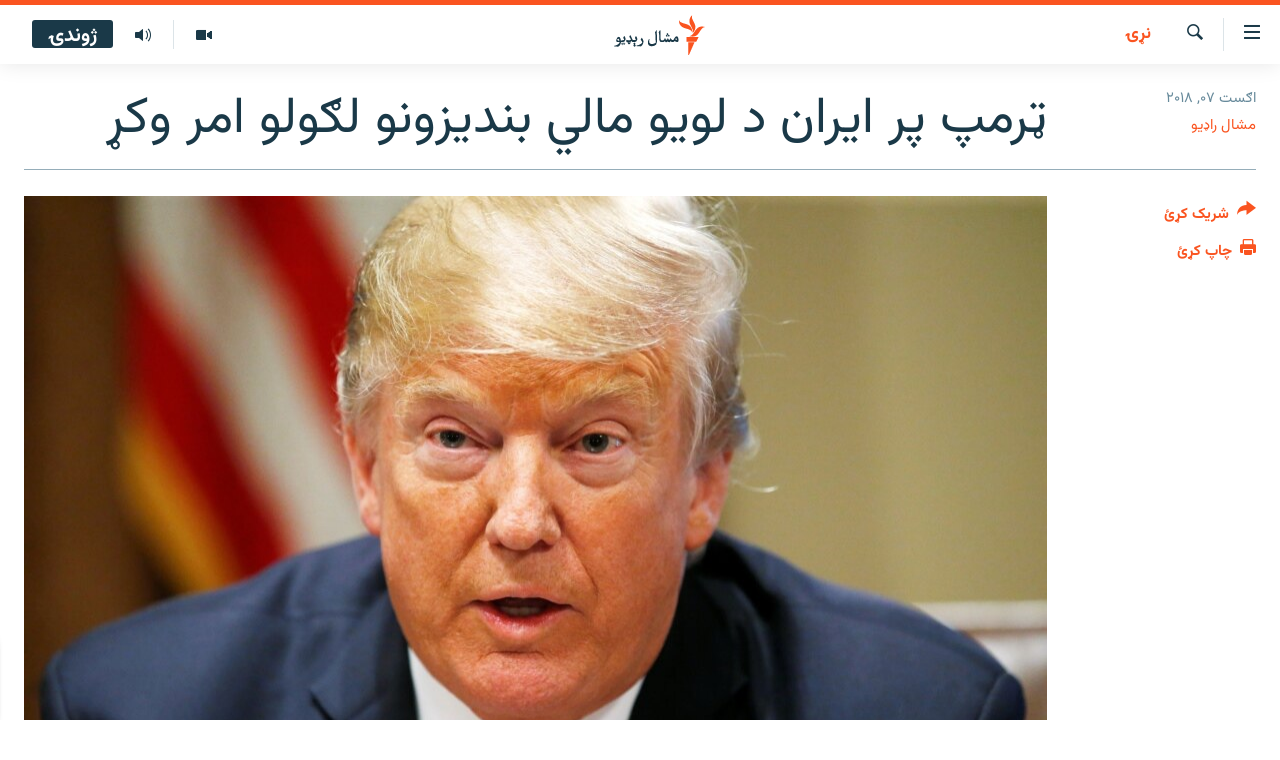

--- FILE ---
content_type: text/html; charset=utf-8
request_url: https://www.mashaalradio.com/a/29416798.html
body_size: 12855
content:

<!DOCTYPE html>
<html lang="ps" dir="rtl" class="no-js">
<head>
<link href="/Content/responsive/RFE/ur-PK/RFE-ur-PK.css?&amp;av=0.0.0.0&amp;cb=370" rel="stylesheet"/>
<script src="https://tags.mashaalradio.com/rferl-pangea/prod/utag.sync.js"></script> <script type='text/javascript' src='https://www.youtube.com/iframe_api' async></script>
<link rel="manifest" href="/manifest.json">
<script type="text/javascript">
//a general 'js' detection, must be on top level in <head>, due to CSS performance
document.documentElement.className = "js";
var cacheBuster = "370";
var appBaseUrl = "/";
var imgEnhancerBreakpoints = [0, 144, 256, 408, 650, 1023, 1597];
var isLoggingEnabled = false;
var isPreviewPage = false;
var isLivePreviewPage = false;
if (!isPreviewPage) {
window.RFE = window.RFE || {};
window.RFE.cacheEnabledByParam = window.location.href.indexOf('nocache=1') === -1;
const url = new URL(window.location.href);
const params = new URLSearchParams(url.search);
// Remove the 'nocache' parameter
params.delete('nocache');
// Update the URL without the 'nocache' parameter
url.search = params.toString();
window.history.replaceState(null, '', url.toString());
} else {
window.addEventListener('load', function() {
const links = window.document.links;
for (let i = 0; i < links.length; i++) {
links[i].href = '#';
links[i].target = '_self';
}
})
}
var pwaEnabled = false;
var swCacheDisabled;
</script>
<meta charset="utf-8" />
<title>ټرمپ پر ایران د لویو مالي بندیزونو لګولو امر وکړ</title>
<meta name="description" content="د امریکا ولسمشر ډونلډ ټرمپ پر ایران د لویو مالي بندیزونو د بیا لګولو امر کړی." />
<meta name="keywords" content="نړۍ " />
<meta name="viewport" content="width=device-width, initial-scale=1.0" />
<meta http-equiv="X-UA-Compatible" content="IE=edge" />
<meta name="robots" content="max-image-preview:large"><meta property="fb:pages" content="283201628374188" />
<meta name="google-site-verification" content="C3pCXRA2wZEuhWSTlUZCyRINOLWqfeOhbQn1ph__Cg0" />
<link href="https://www.mashaalradio.com/a/29416798.html" rel="canonical" />
<meta name="apple-mobile-web-app-title" content="مشال راډیو" />
<meta name="apple-mobile-web-app-status-bar-style" content="black" />
<meta name="apple-itunes-app" content="app-id=475986784, app-argument=//29416798.rtl" />
<meta property="fb:admins" content="فېسبوک ای ډي شمېره" />
<meta content="ټرمپ پر ایران د لویو مالي بندیزونو لګولو امر وکړ" property="og:title" />
<meta content="د امریکا ولسمشر ډونلډ ټرمپ پر ایران د لویو مالي بندیزونو د بیا لګولو امر کړی." property="og:description" />
<meta content="article" property="og:type" />
<meta content="https://www.mashaalradio.com/a/29416798.html" property="og:url" />
<meta content="مشال راډيو" property="og:site_name" />
<meta content="https://www.facebook.com/mashaalradio" property="article:publisher" />
<meta content="https://gdb.rferl.org/e2894a09-6dd6-432b-b267-50c7d2024480_w1200_h630.jpg" property="og:image" />
<meta content="1200" property="og:image:width" />
<meta content="630" property="og:image:height" />
<meta content="568280086670706" property="fb:app_id" />
<meta content="مشال راډیو" name="Author" />
<meta content="summary_large_image" name="twitter:card" />
<meta content="@Mashaalradio" name="twitter:site" />
<meta content="https://gdb.rferl.org/e2894a09-6dd6-432b-b267-50c7d2024480_w1200_h630.jpg" name="twitter:image" />
<meta content="ټرمپ پر ایران د لویو مالي بندیزونو لګولو امر وکړ" name="twitter:title" />
<meta content="د امریکا ولسمشر ډونلډ ټرمپ پر ایران د لویو مالي بندیزونو د بیا لګولو امر کړی." name="twitter:description" />
<link rel="amphtml" href="https://www.mashaalradio.com/amp/29416798.html" />
<script type="application/ld+json">{"articleSection":"نړۍ ","isAccessibleForFree":true,"headline":"ټرمپ پر ایران د لویو مالي بندیزونو لګولو امر وکړ","inLanguage":"ur-PK","keywords":"نړۍ ","author":{"@type":"Person","url":"https://www.mashaalradio.com/author/مشال-راډیو/ubk_qv","description":"مشال راډیو د ۲۰۱۰ز کال د جنورۍ له ۱۵مې راهیسې د خیبر پښتونخوا، د بلوچستان پښتون مېشته سیمو او د ډېورنډ له کرښې سره د افغانستان پښتون مېشته سیمو لپاره خپرونې کوي.","image":{"@type":"ImageObject","url":"https://gdb.rferl.org/e9749c1c-c480-4e56-9dfc-08a353902657.jpg"},"name":"مشال راډیو"},"datePublished":"2018-08-07 08:22:17Z","dateModified":"2018-08-07 14:51:17Z","publisher":{"logo":{"width":512,"height":220,"@type":"ImageObject","url":"https://www.mashaalradio.com/Content/responsive/RFE/ur-PK/img/logo.png"},"@type":"NewsMediaOrganization","url":"https://www.mashaalradio.com","sameAs":["https://www.facebook.com/mashaalradio","https://twitter.com/Mashaalradio","https://www.youtube.com/user/mashaalradio","https://www.instagram.com/mashaalradio/"],"name":"مشال راډیو","alternateName":"مشال رېډیو\r\nمشال ریډیو"},"@context":"https://schema.org","@type":"NewsArticle","mainEntityOfPage":"https://www.mashaalradio.com/a/29416798.html","url":"https://www.mashaalradio.com/a/29416798.html","description":"د امریکا ولسمشر ډونلډ ټرمپ پر ایران د لویو مالي بندیزونو د بیا لګولو امر کړی.","image":{"width":1080,"height":608,"@type":"ImageObject","url":"https://gdb.rferl.org/e2894a09-6dd6-432b-b267-50c7d2024480_w1080_h608.jpg"},"name":"ټرمپ پر ایران د لویو مالي بندیزونو لګولو امر وکړ"}</script>
<script src="/Scripts/responsive/infographics.b?v=dVbZ-Cza7s4UoO3BqYSZdbxQZVF4BOLP5EfYDs4kqEo1&amp;av=0.0.0.0&amp;cb=370"></script>
<script src="/Scripts/responsive/loader.b?v=Q26XNwrL6vJYKjqFQRDnx01Lk2pi1mRsuLEaVKMsvpA1&amp;av=0.0.0.0&amp;cb=370"></script>
<link rel="icon" type="image/svg+xml" href="/Content/responsive/RFE/img/webApp/favicon.svg" />
<link rel="alternate icon" href="/Content/responsive/RFE/img/webApp/favicon.ico" />
<link rel="mask-icon" color="#ea6903" href="/Content/responsive/RFE/img/webApp/favicon_safari.svg" />
<link rel="apple-touch-icon" sizes="152x152" href="/Content/responsive/RFE/img/webApp/ico-152x152.png" />
<link rel="apple-touch-icon" sizes="144x144" href="/Content/responsive/RFE/img/webApp/ico-144x144.png" />
<link rel="apple-touch-icon" sizes="114x114" href="/Content/responsive/RFE/img/webApp/ico-114x114.png" />
<link rel="apple-touch-icon" sizes="72x72" href="/Content/responsive/RFE/img/webApp/ico-72x72.png" />
<link rel="apple-touch-icon-precomposed" href="/Content/responsive/RFE/img/webApp/ico-57x57.png" />
<link rel="icon" sizes="192x192" href="/Content/responsive/RFE/img/webApp/ico-192x192.png" />
<link rel="icon" sizes="128x128" href="/Content/responsive/RFE/img/webApp/ico-128x128.png" />
<meta name="msapplication-TileColor" content="#ffffff" />
<meta name="msapplication-TileImage" content="/Content/responsive/RFE/img/webApp/ico-144x144.png" />
<link rel="preload" href="/Content/responsive/fonts/Vazirmatn-Regular.woff2" type="font/woff2" as="font" crossorigin="anonymous" />
<link rel="alternate" type="application/rss+xml" title="RFE/RL - Top Stories [RSS]" href="/api/" />
<link rel="sitemap" type="application/rss+xml" href="/sitemap.xml" />
</head>
<body class=" nav-no-loaded cc_theme pg-article print-lay-article js-category-to-nav nojs-images ">
<script type="text/javascript" >
var analyticsData = {url:"https://www.mashaalradio.com/a/29416798.html",property_id:"438",article_uid:"29416798",page_title:"ټرمپ پر ایران د لویو مالي بندیزونو لګولو امر وکړ",page_type:"article",content_type:"article",subcontent_type:"article",last_modified:"2018-08-07 14:51:17Z",pub_datetime:"2018-08-07 08:22:17Z",pub_year:"2018",pub_month:"08",pub_day:"07",pub_hour:"08",pub_weekday:"Tuesday",section:"نړۍ ",english_section:"world",byline:"مشال راډیو",categories:"world",domain:"www.mashaalradio.com",language:"Pashto",language_service:"RFERL Radio Mashall",platform:"web",copied:"no",copied_article:"",copied_title:"",runs_js:"Yes",cms_release:"8.44.0.0.370",enviro_type:"prod",slug:"",entity:"RFE",short_language_service:"PAK",platform_short:"W",page_name:"ټرمپ پر ایران د لویو مالي بندیزونو لګولو امر وکړ"};
</script>
<noscript><iframe src="https://www.googletagmanager.com/ns.html?id=GTM-WXZBPZ" height="0" width="0" style="display:none;visibility:hidden"></iframe></noscript><script type="text/javascript" data-cookiecategory="analytics">
var gtmEventObject = Object.assign({}, analyticsData, {event: 'page_meta_ready'});window.dataLayer = window.dataLayer || [];window.dataLayer.push(gtmEventObject);
if (top.location === self.location) { //if not inside of an IFrame
var renderGtm = "true";
if (renderGtm === "true") {
(function(w,d,s,l,i){w[l]=w[l]||[];w[l].push({'gtm.start':new Date().getTime(),event:'gtm.js'});var f=d.getElementsByTagName(s)[0],j=d.createElement(s),dl=l!='dataLayer'?'&l='+l:'';j.async=true;j.src='//www.googletagmanager.com/gtm.js?id='+i+dl;f.parentNode.insertBefore(j,f);})(window,document,'script','dataLayer','GTM-WXZBPZ');
}
}
</script>
<!--Analytics tag js version start-->
<script type="text/javascript" data-cookiecategory="analytics">
var utag_data = Object.assign({}, analyticsData, {});
if(typeof(TealiumTagFrom)==='function' && typeof(TealiumTagSearchKeyword)==='function') {
var utag_from=TealiumTagFrom();var utag_searchKeyword=TealiumTagSearchKeyword();
if(utag_searchKeyword!=null && utag_searchKeyword!=='' && utag_data["search_keyword"]==null) utag_data["search_keyword"]=utag_searchKeyword;if(utag_from!=null && utag_from!=='') utag_data["from"]=TealiumTagFrom();}
if(window.top!== window.self&&utag_data.page_type==="snippet"){utag_data.page_type = 'iframe';}
try{if(window.top!==window.self&&window.self.location.hostname===window.top.location.hostname){utag_data.platform = 'self-embed';utag_data.platform_short = 'se';}}catch(e){if(window.top!==window.self&&window.self.location.search.includes("platformType=self-embed")){utag_data.platform = 'cross-promo';utag_data.platform_short = 'cp';}}
(function(a,b,c,d){ a="https://tags.mashaalradio.com/rferl-pangea/prod/utag.js"; b=document;c="script";d=b.createElement(c);d.src=a;d.type="text/java"+c;d.async=true; a=b.getElementsByTagName(c)[0];a.parentNode.insertBefore(d,a); })();
</script>
<!--Analytics tag js version end-->
<!-- Analytics tag management NoScript -->
<noscript>
<img style="position: absolute; border: none;" src="https://ssc.mashaalradio.com/b/ss/bbgprod,bbgentityrferl/1/G.4--NS/1917345133?pageName=rfe%3apak%3aw%3aarticle%3a%d9%bc%d8%b1%d9%85%d9%be%20%d9%be%d8%b1%20%d8%a7%db%8c%d8%b1%d8%a7%d9%86%20%d8%af%20%d9%84%d9%88%db%8c%d9%88%20%d9%85%d8%a7%d9%84%d9%8a%20%d8%a8%d9%86%d8%af%db%8c%d8%b2%d9%88%d9%86%d9%88%20%d9%84%da%ab%d9%88%d9%84%d9%88%20%d8%a7%d9%85%d8%b1%20%d9%88%da%a9%da%93&amp;c6=%d9%bc%d8%b1%d9%85%d9%be%20%d9%be%d8%b1%20%d8%a7%db%8c%d8%b1%d8%a7%d9%86%20%d8%af%20%d9%84%d9%88%db%8c%d9%88%20%d9%85%d8%a7%d9%84%d9%8a%20%d8%a8%d9%86%d8%af%db%8c%d8%b2%d9%88%d9%86%d9%88%20%d9%84%da%ab%d9%88%d9%84%d9%88%20%d8%a7%d9%85%d8%b1%20%d9%88%da%a9%da%93&amp;v36=8.44.0.0.370&amp;v6=D=c6&amp;g=https%3a%2f%2fwww.mashaalradio.com%2fa%2f29416798.html&amp;c1=D=g&amp;v1=D=g&amp;events=event1,event52&amp;c16=rferl%20radio%20mashall&amp;v16=D=c16&amp;c5=world&amp;v5=D=c5&amp;ch=%d9%86%da%93%db%8d%20&amp;c15=pashto&amp;v15=D=c15&amp;c4=article&amp;v4=D=c4&amp;c14=29416798&amp;v14=D=c14&amp;v20=no&amp;c17=web&amp;v17=D=c17&amp;mcorgid=518abc7455e462b97f000101%40adobeorg&amp;server=www.mashaalradio.com&amp;pageType=D=c4&amp;ns=bbg&amp;v29=D=server&amp;v25=rfe&amp;v30=438&amp;v105=D=User-Agent " alt="analytics" width="1" height="1" /></noscript>
<!-- End of Analytics tag management NoScript -->
<!--*** Accessibility links - For ScreenReaders only ***-->
<section>
<div class="sr-only">
<h2>د لاسرسي ځای</h2>
<ul>
<li><a href="#content" data-disable-smooth-scroll="1">عمومي پاڼې یا موضوع ته لاړ شئ</a></li>
<li><a href="#navigation" data-disable-smooth-scroll="1">عمومي یا کورپاڼې ته لاړ شئ</a></li>
<li><a href="#txtHeaderSearch" data-disable-smooth-scroll="1">لټون ته ورشئ</a></li>
</ul>
</div>
</section>
<div dir="rtl">
<div id="page">
<aside>
<div class="c-lightbox overlay-modal">
<div class="c-lightbox__intro">
<h2 class="c-lightbox__intro-title"></h2>
<button class="btn btn--rounded c-lightbox__btn c-lightbox__intro-next" title="بل">
<span class="ico ico--rounded ico-chevron-forward"></span>
<span class="sr-only">بل</span>
</button>
</div>
<div class="c-lightbox__nav">
<button class="btn btn--rounded c-lightbox__btn c-lightbox__btn--close" title="بندول">
<span class="ico ico--rounded ico-close"></span>
<span class="sr-only">بندول</span>
</button>
<button class="btn btn--rounded c-lightbox__btn c-lightbox__btn--prev" title="پخوانی">
<span class="ico ico--rounded ico-chevron-backward"></span>
<span class="sr-only">پخوانی</span>
</button>
<button class="btn btn--rounded c-lightbox__btn c-lightbox__btn--next" title="بل">
<span class="ico ico--rounded ico-chevron-forward"></span>
<span class="sr-only">بل</span>
</button>
</div>
<div class="c-lightbox__content-wrap">
<figure class="c-lightbox__content">
<span class="c-spinner c-spinner--lightbox">
<img src="/Content/responsive/img/player-spinner.png"
alt="تم شئ"
title="تم شئ" />
</span>
<div class="c-lightbox__img">
<div class="thumb">
<img src="" alt="" />
</div>
</div>
<figcaption>
<div class="c-lightbox__info c-lightbox__info--foot">
<span class="c-lightbox__counter"></span>
<span class="caption c-lightbox__caption"></span>
</div>
</figcaption>
</figure>
</div>
<div class="hidden">
<div class="content-advisory__box content-advisory__box--lightbox">
<span class="content-advisory__box-text">په دې انځور کې ځېنې هغه شیان ښودل شوي چې د ځېنو لپاره ښايي د خپګان یا غوسې وړ وګرځي.</span>
<button class="btn btn--transparent content-advisory__box-btn m-t-md" value="text" type="button">
<span class="btn__text">
د لیدو لپاره کلېک وکړئ
</span>
</button>
</div>
</div>
</div>
<div class="print-dialogue">
<div class="container">
<h3 class="print-dialogue__title section-head">د پرنټولو لارې</h3>
<div class="print-dialogue__opts">
<ul class="print-dialogue__opt-group">
<li class="form__group form__group--checkbox">
<input class="form__check " id="checkboxImages" name="checkboxImages" type="checkbox" checked="checked" />
<label for="checkboxImages" class="form__label m-t-md">انځورونه</label>
</li>
<li class="form__group form__group--checkbox">
<input class="form__check " id="checkboxMultimedia" name="checkboxMultimedia" type="checkbox" checked="checked" />
<label for="checkboxMultimedia" class="form__label m-t-md">انځور او ویډیو</label>
</li>
</ul>
<ul class="print-dialogue__opt-group">
<li class="form__group form__group--checkbox">
<input class="form__check " id="checkboxEmbedded" name="checkboxEmbedded" type="checkbox" checked="checked" />
<label for="checkboxEmbedded" class="form__label m-t-md">له بهره تړل شوی مطلب</label>
</li>
<li class="form__group form__group--checkbox">
<input class="form__check " id="checkboxComments" name="checkboxComments" type="checkbox" />
<label for="checkboxComments" class="form__label m-t-md">تبصرې</label>
</li>
</ul>
</div>
<div class="print-dialogue__buttons">
<button class="btn btn--secondary close-button" type="button" title="لغو کړئ">
<span class="btn__text ">لغو کړئ</span>
</button>
<button class="btn btn-cust-print m-l-sm" type="button" title="چاپ کړئ">
<span class="btn__text ">چاپ کړئ</span>
</button>
</div>
</div>
</div>
<div class="ctc-message pos-fix">
<div class="ctc-message__inner">دا لېنک کاپي شو</div>
</div>
</aside>
<div class="hdr-20 hdr-20--big">
<div class="hdr-20__inner">
<div class="hdr-20__max pos-rel">
<div class="hdr-20__side hdr-20__side--primary d-flex">
<label data-for="main-menu-ctrl" data-switcher-trigger="true" data-switch-target="main-menu-ctrl" class="burger hdr-trigger pos-rel trans-trigger" data-trans-evt="click" data-trans-id="menu">
<span class="ico ico-close hdr-trigger__ico hdr-trigger__ico--close burger__ico burger__ico--close"></span>
<span class="ico ico-menu hdr-trigger__ico hdr-trigger__ico--open burger__ico burger__ico--open"></span>
</label>
<div class="menu-pnl pos-fix trans-target" data-switch-target="main-menu-ctrl" data-trans-id="menu">
<div class="menu-pnl__inner">
<nav class="main-nav menu-pnl__item menu-pnl__item--first">
<ul class="main-nav__list accordeon" data-analytics-tales="false" data-promo-name="link" data-location-name="nav,secnav">
<li class="main-nav__item">
<a class="main-nav__item-name main-nav__item-name--link" href="https://www.mashaalradio.com/" title="کور" >کور</a>
</li>
<li class="main-nav__item">
<a class="main-nav__item-name main-nav__item-name--link" href="/خبرونه" title="لنډ خبرونه" data-item-name="news" >لنډ خبرونه</a>
</li>
<li class="main-nav__item">
<a class="main-nav__item-name main-nav__item-name--link" href="/pakhtunkhwa-tribal-districts" title="پښتونخوا او قبایل" data-item-name="pashtunkhwa" >پښتونخوا او قبایل</a>
</li>
<li class="main-nav__item">
<a class="main-nav__item-name main-nav__item-name--link" href="/بلوچستان" title="بلوچستان" data-item-name="balochistan" >بلوچستان</a>
</li>
<li class="main-nav__item">
<a class="main-nav__item-name main-nav__item-name--link" href="/pakistan-content" title="پاکستان" data-item-name="pakistan" >پاکستان</a>
</li>
<li class="main-nav__item">
<a class="main-nav__item-name main-nav__item-name--link" href="/afghanistan-content" title="افغانستان" data-item-name="afghanistan-reports" >افغانستان</a>
</li>
<li class="main-nav__item">
<a class="main-nav__item-name main-nav__item-name--link" href="/نړیوال_راپورونه" title="نړۍ" data-item-name="world" >نړۍ</a>
</li>
<li class="main-nav__item">
<a class="main-nav__item-name main-nav__item-name--link" href="/intreviews-analysis" title="ځانګړې مرکې، شننې" data-item-name="exclusive-interviews-blogs" >ځانګړې مرکې، شننې</a>
</li>
<li class="main-nav__item">
<a class="main-nav__item-name main-nav__item-name--link" href="/ویډیو" title="انځور او ویډیو" data-item-name="multimedia" >انځور او ویډیو</a>
</li>
<li class="main-nav__item">
<a class="main-nav__item-name main-nav__item-name--link" href="/weekly-programs" title="اوونیزې خپرونې" data-item-name="features" >اوونیزې خپرونې</a>
</li>
<li class="main-nav__item">
<a class="main-nav__item-name main-nav__item-name--link" href="/all-broadcast-programs" title="۱۴ ساعته راډیويي خپرونې" data-item-name="radio_programs" >۱۴ ساعته راډیويي خپرونې</a>
</li>
</ul>
</nav>
<div class="menu-pnl__item">
<a href="https://gandhara.rferl.org" class="menu-pnl__item-link" alt="Gandhara">Gandhara</a>
</div>
<div class="menu-pnl__item menu-pnl__item--social">
<h5 class="menu-pnl__sub-head">موږ وڅارئ</h5>
<a href="https://www.facebook.com/mashaalradio" title="فېسبوک کې مو خپل کړی" data-analytics-text="follow_on_facebook" class="btn btn--rounded btn--social-inverted menu-pnl__btn js-social-btn btn-facebook" target="_blank" rel="noopener">
<span class="ico ico-facebook-alt ico--rounded"></span>
</a>
<a href="https://twitter.com/Mashaalradio" title="په ټویټر کې راسره شی" data-analytics-text="follow_on_twitter" class="btn btn--rounded btn--social-inverted menu-pnl__btn js-social-btn btn-twitter" target="_blank" rel="noopener">
<span class="ico ico-twitter ico--rounded"></span>
</a>
<a href="https://www.youtube.com/user/mashaalradio" title="یوټیوب کې مو ولټوﺉ" data-analytics-text="follow_on_youtube" class="btn btn--rounded btn--social-inverted menu-pnl__btn js-social-btn btn-youtube" target="_blank" rel="noopener">
<span class="ico ico-youtube ico--rounded"></span>
</a>
<a href="https://www.instagram.com/mashaalradio/" title="موږ پر انسټاګرام تعقیب کړئ" data-analytics-text="follow_on_instagram" class="btn btn--rounded btn--social-inverted menu-pnl__btn js-social-btn btn-instagram" target="_blank" rel="noopener">
<span class="ico ico-instagram ico--rounded"></span>
</a>
</div>
<div class="menu-pnl__item">
<a href="/navigation/allsites" class="menu-pnl__item-link">
<span class="ico ico-languages "></span>
د ازادې اروپا راډیو ټولې ووبپاڼې
</a>
</div>
</div>
</div>
<label data-for="top-search-ctrl" data-switcher-trigger="true" data-switch-target="top-search-ctrl" class="top-srch-trigger hdr-trigger">
<span class="ico ico-close hdr-trigger__ico hdr-trigger__ico--close top-srch-trigger__ico top-srch-trigger__ico--close"></span>
<span class="ico ico-search hdr-trigger__ico hdr-trigger__ico--open top-srch-trigger__ico top-srch-trigger__ico--open"></span>
</label>
<div class="srch-top srch-top--in-header" data-switch-target="top-search-ctrl">
<div class="container">
<form action="/s" class="srch-top__form srch-top__form--in-header" id="form-topSearchHeader" method="get" role="search"><label for="txtHeaderSearch" class="sr-only">لټون</label>
<input type="text" id="txtHeaderSearch" name="k" placeholder="متن لټول" accesskey="s" value="" class="srch-top__input analyticstag-event" onkeydown="if (event.keyCode === 13) { FireAnalyticsTagEventOnSearch('search', $dom.get('#txtHeaderSearch')[0].value) }" />
<button title="لټون" type="submit" class="btn btn--top-srch analyticstag-event" onclick="FireAnalyticsTagEventOnSearch('search', $dom.get('#txtHeaderSearch')[0].value) ">
<span class="ico ico-search"></span>
</button></form>
</div>
</div>
<a href="/" class="main-logo-link">
<img src="/Content/responsive/RFE/ur-PK/img/logo-compact.svg" class="main-logo main-logo--comp" alt="د ووبپاڼې نښان">
<img src="/Content/responsive/RFE/ur-PK/img/logo.svg" class="main-logo main-logo--big" alt="د ووبپاڼې نښان">
</a>
</div>
<div class="hdr-20__side hdr-20__side--secondary d-flex">
<a href="/programs/radio" title="ټولې خپرونې" class="hdr-20__secondary-item" data-item-name="audio">
<span class="ico ico-audio hdr-20__secondary-icon"></span>
</a>
<a href="/ویډیو" title="انځور او ویډیو" class="hdr-20__secondary-item" data-item-name="video">
<span class="ico ico-video hdr-20__secondary-icon"></span>
</a>
<a href="/s" title="لټون" class="hdr-20__secondary-item hdr-20__secondary-item--search" data-item-name="search">
<span class="ico ico-search hdr-20__secondary-icon hdr-20__secondary-icon--search"></span>
</a>
<div class="hdr-20__secondary-item live-b-drop">
<div class="live-b-drop__off">
<a href="/live" class="live-b-drop__link" title="ژوندۍ" data-item-name="live">
<span class="badge badge--live-btn badge--live-btn-off">
ژوندۍ
</span>
</a>
</div>
<div class="live-b-drop__on hidden">
<label data-for="live-ctrl" data-switcher-trigger="true" data-switch-target="live-ctrl" class="live-b-drop__label pos-rel">
<span class="badge badge--live badge--live-btn">
ژوندۍ
</span>
<span class="ico ico-close live-b-drop__label-ico live-b-drop__label-ico--close"></span>
</label>
<div class="live-b-drop__panel" id="targetLivePanelDiv" data-switch-target="live-ctrl"></div>
</div>
</div>
<div class="srch-bottom">
<form action="/s" class="srch-bottom__form d-flex" id="form-bottomSearch" method="get" role="search"><label for="txtSearch" class="sr-only">لټون</label>
<input type="search" id="txtSearch" name="k" placeholder="متن لټول" accesskey="s" value="" class="srch-bottom__input analyticstag-event" onkeydown="if (event.keyCode === 13) { FireAnalyticsTagEventOnSearch('search', $dom.get('#txtSearch')[0].value) }" />
<button title="لټون" type="submit" class="btn btn--bottom-srch analyticstag-event" onclick="FireAnalyticsTagEventOnSearch('search', $dom.get('#txtSearch')[0].value) ">
<span class="ico ico-search"></span>
</button></form>
</div>
</div>
<img src="/Content/responsive/RFE/ur-PK/img/logo-print.gif" class="logo-print" alt="د ووبپاڼې نښان">
<img src="/Content/responsive/RFE/ur-PK/img/logo-print_color.png" class="logo-print logo-print--color" alt="د ووبپاڼې نښان">
</div>
</div>
</div>
<script>
if (document.body.className.indexOf('pg-home') > -1) {
var nav2In = document.querySelector('.hdr-20__inner');
var nav2Sec = document.querySelector('.hdr-20__side--secondary');
var secStyle = window.getComputedStyle(nav2Sec);
if (nav2In && window.pageYOffset < 150 && secStyle['position'] !== 'fixed') {
nav2In.classList.add('hdr-20__inner--big')
}
}
</script>
<div class="c-hlights c-hlights--breaking c-hlights--no-item" data-hlight-display="mobile,desktop">
<div class="c-hlights__wrap container p-0">
<div class="c-hlights__nav">
<a role="button" href="#" title="پخوانی">
<span class="ico ico-chevron-backward m-0"></span>
<span class="sr-only">پخوانی</span>
</a>
<a role="button" href="#" title="بل">
<span class="ico ico-chevron-forward m-0"></span>
<span class="sr-only">بل</span>
</a>
</div>
<span class="c-hlights__label">
<span class="">تازه خبر</span>
<span class="switcher-trigger">
<label data-for="more-less-1" data-switcher-trigger="true" class="switcher-trigger__label switcher-trigger__label--more p-b-0" title="نور وګوره">
<span class="ico ico-chevron-down"></span>
</label>
<label data-for="more-less-1" data-switcher-trigger="true" class="switcher-trigger__label switcher-trigger__label--less p-b-0" title="کم وښیاست">
<span class="ico ico-chevron-up"></span>
</label>
</span>
</span>
<ul class="c-hlights__items switcher-target" data-switch-target="more-less-1">
</ul>
</div>
</div> <div id="content">
<main class="container">
<div class="hdr-container">
<div class="row">
<div class="col-category col-xs-12 col-md-2 pull-left"> <div class="category js-category">
<a class="" href="/%D9%86%DA%93%DB%8C%D9%88%D8%A7%D9%84_%D8%B1%D8%A7%D9%BE%D9%88%D8%B1%D9%88%D9%86%D9%87">نړۍ </a> </div>
</div><div class="col-title col-xs-12 col-md-10 pull-right"> <h1 class="title pg-title">
ټرمپ پر ایران د لویو مالي بندیزونو لګولو امر وکړ
</h1>
</div><div class="col-publishing-details col-xs-12 col-sm-12 col-md-2 pull-left"> <div class="publishing-details ">
<div class="published">
<span class="date" >
<time pubdate="pubdate" datetime="2018-08-07T13:22:17+05:00">
اګست ۰۷, ۲۰۱۸
</time>
</span>
</div>
<div class="links">
<ul class="links__list links__list--column">
<li class="links__item">
<a class="links__item-link" href="/author/مشال-راډیو/ubk_qv" title="مشال راډیو">مشال راډیو</a>
</li>
</ul>
</div>
</div>
</div><div class="col-lg-12 separator"> <div class="separator">
<hr class="title-line" />
</div>
</div><div class="col-multimedia col-xs-12 col-md-10 pull-right"> <div class="cover-media">
<figure class="media-image js-media-expand">
<div class="img-wrap">
<div class="thumb thumb16_9">
<img src="https://gdb.rferl.org/e2894a09-6dd6-432b-b267-50c7d2024480_w250_r1_s.jpg" alt="د امریکا ولسمشر ډونالډ ټرمپ." />
</div>
</div>
<figcaption>
<span class="caption">د امریکا ولسمشر ډونالډ ټرمپ.</span>
</figcaption>
</figure>
</div>
</div><div class="col-xs-12 col-md-2 pull-left article-share pos-rel"> <div class="share--box">
<div class="sticky-share-container" style="display:none">
<div class="container">
<a href="https://www.mashaalradio.com" id="logo-sticky-share">&nbsp;</a>
<div class="pg-title pg-title--sticky-share">
ټرمپ پر ایران د لویو مالي بندیزونو لګولو امر وکړ
</div>
<div class="sticked-nav-actions">
<!--This part is for sticky navigation display-->
<p class="buttons link-content-sharing p-0 ">
<button class="btn btn--link btn-content-sharing p-t-0 " id="btnContentSharing" value="text" role="Button" type="" title="د شریکولو نورې لارې">
<span class="ico ico-share ico--l"></span>
<span class="btn__text ">
شریک کړئ
</span>
</button>
</p>
<aside class="content-sharing js-content-sharing js-content-sharing--apply-sticky content-sharing--sticky"
role="complementary"
data-share-url="https://www.mashaalradio.com/a/29416798.html" data-share-title="ټرمپ پر ایران د لویو مالي بندیزونو لګولو امر وکړ" data-share-text="د امریکا ولسمشر ډونلډ ټرمپ پر ایران د لویو مالي بندیزونو د بیا لګولو امر کړی.">
<div class="content-sharing__popover">
<h6 class="content-sharing__title">شریک کړئ</h6>
<button href="#close" id="btnCloseSharing" class="btn btn--text-like content-sharing__close-btn">
<span class="ico ico-close ico--l"></span>
</button>
<ul class="content-sharing__list">
<li class="content-sharing__item">
<div class="ctc ">
<input type="text" class="ctc__input" readonly="readonly">
<a href="" js-href="https://www.mashaalradio.com/a/29416798.html" class="content-sharing__link ctc__button">
<span class="ico ico-copy-link ico--rounded ico--s"></span>
<span class="content-sharing__link-text">لېنک کاپي کړئ</span>
</a>
</div>
</li>
<li class="content-sharing__item">
<a href="https://facebook.com/sharer.php?u=https%3a%2f%2fwww.mashaalradio.com%2fa%2f29416798.html"
data-analytics-text="share_on_facebook"
title="Facebook" target="_blank"
class="content-sharing__link js-social-btn">
<span class="ico ico-facebook ico--rounded ico--s"></span>
<span class="content-sharing__link-text">Facebook</span>
</a>
</li>
<li class="content-sharing__item">
<a href="https://twitter.com/share?url=https%3a%2f%2fwww.mashaalradio.com%2fa%2f29416798.html&amp;text=%d9%bc%d8%b1%d9%85%d9%be+%d9%be%d8%b1+%d8%a7%db%8c%d8%b1%d8%a7%d9%86+%d8%af+%d9%84%d9%88%db%8c%d9%88+%d9%85%d8%a7%d9%84%d9%8a+%d8%a8%d9%86%d8%af%db%8c%d8%b2%d9%88%d9%86%d9%88+%d9%84%da%ab%d9%88%d9%84%d9%88+%d8%a7%d9%85%d8%b1+%d9%88%da%a9%da%93"
data-analytics-text="share_on_twitter"
title="X (Twitter)" target="_blank"
class="content-sharing__link js-social-btn">
<span class="ico ico-twitter ico--rounded ico--s"></span>
<span class="content-sharing__link-text">X (Twitter)</span>
</a>
</li>
<li class="content-sharing__item visible-xs-inline-block visible-sm-inline-block">
<a href="whatsapp://send?text=https%3a%2f%2fwww.mashaalradio.com%2fa%2f29416798.html"
data-analytics-text="share_on_whatsapp"
title="WhatsApp" target="_blank"
class="content-sharing__link js-social-btn">
<span class="ico ico-whatsapp ico--rounded ico--s"></span>
<span class="content-sharing__link-text">WhatsApp</span>
</a>
</li>
<li class="content-sharing__item visible-md-inline-block visible-lg-inline-block">
<a href="https://web.whatsapp.com/send?text=https%3a%2f%2fwww.mashaalradio.com%2fa%2f29416798.html"
data-analytics-text="share_on_whatsapp_desktop"
title="WhatsApp" target="_blank"
class="content-sharing__link js-social-btn">
<span class="ico ico-whatsapp ico--rounded ico--s"></span>
<span class="content-sharing__link-text">WhatsApp</span>
</a>
</li>
<li class="content-sharing__item">
<a href="mailto:?body=https%3a%2f%2fwww.mashaalradio.com%2fa%2f29416798.html&amp;subject=ټرمپ پر ایران د لویو مالي بندیزونو لګولو امر وکړ"
title="Email"
class="content-sharing__link ">
<span class="ico ico-email ico--rounded ico--s"></span>
<span class="content-sharing__link-text">Email</span>
</a>
</li>
</ul>
</div>
</aside>
</div>
</div>
</div>
<div class="links">
<p class="buttons link-content-sharing p-0 ">
<button class="btn btn--link btn-content-sharing p-t-0 " id="btnContentSharing" value="text" role="Button" type="" title="د شریکولو نورې لارې">
<span class="ico ico-share ico--l"></span>
<span class="btn__text ">
شریک کړئ
</span>
</button>
</p>
<aside class="content-sharing js-content-sharing " role="complementary"
data-share-url="https://www.mashaalradio.com/a/29416798.html" data-share-title="ټرمپ پر ایران د لویو مالي بندیزونو لګولو امر وکړ" data-share-text="د امریکا ولسمشر ډونلډ ټرمپ پر ایران د لویو مالي بندیزونو د بیا لګولو امر کړی.">
<div class="content-sharing__popover">
<h6 class="content-sharing__title">شریک کړئ</h6>
<button href="#close" id="btnCloseSharing" class="btn btn--text-like content-sharing__close-btn">
<span class="ico ico-close ico--l"></span>
</button>
<ul class="content-sharing__list">
<li class="content-sharing__item">
<div class="ctc ">
<input type="text" class="ctc__input" readonly="readonly">
<a href="" js-href="https://www.mashaalradio.com/a/29416798.html" class="content-sharing__link ctc__button">
<span class="ico ico-copy-link ico--rounded ico--l"></span>
<span class="content-sharing__link-text">لېنک کاپي کړئ</span>
</a>
</div>
</li>
<li class="content-sharing__item">
<a href="https://facebook.com/sharer.php?u=https%3a%2f%2fwww.mashaalradio.com%2fa%2f29416798.html"
data-analytics-text="share_on_facebook"
title="Facebook" target="_blank"
class="content-sharing__link js-social-btn">
<span class="ico ico-facebook ico--rounded ico--l"></span>
<span class="content-sharing__link-text">Facebook</span>
</a>
</li>
<li class="content-sharing__item">
<a href="https://twitter.com/share?url=https%3a%2f%2fwww.mashaalradio.com%2fa%2f29416798.html&amp;text=%d9%bc%d8%b1%d9%85%d9%be+%d9%be%d8%b1+%d8%a7%db%8c%d8%b1%d8%a7%d9%86+%d8%af+%d9%84%d9%88%db%8c%d9%88+%d9%85%d8%a7%d9%84%d9%8a+%d8%a8%d9%86%d8%af%db%8c%d8%b2%d9%88%d9%86%d9%88+%d9%84%da%ab%d9%88%d9%84%d9%88+%d8%a7%d9%85%d8%b1+%d9%88%da%a9%da%93"
data-analytics-text="share_on_twitter"
title="X (Twitter)" target="_blank"
class="content-sharing__link js-social-btn">
<span class="ico ico-twitter ico--rounded ico--l"></span>
<span class="content-sharing__link-text">X (Twitter)</span>
</a>
</li>
<li class="content-sharing__item visible-xs-inline-block visible-sm-inline-block">
<a href="whatsapp://send?text=https%3a%2f%2fwww.mashaalradio.com%2fa%2f29416798.html"
data-analytics-text="share_on_whatsapp"
title="WhatsApp" target="_blank"
class="content-sharing__link js-social-btn">
<span class="ico ico-whatsapp ico--rounded ico--l"></span>
<span class="content-sharing__link-text">WhatsApp</span>
</a>
</li>
<li class="content-sharing__item visible-md-inline-block visible-lg-inline-block">
<a href="https://web.whatsapp.com/send?text=https%3a%2f%2fwww.mashaalradio.com%2fa%2f29416798.html"
data-analytics-text="share_on_whatsapp_desktop"
title="WhatsApp" target="_blank"
class="content-sharing__link js-social-btn">
<span class="ico ico-whatsapp ico--rounded ico--l"></span>
<span class="content-sharing__link-text">WhatsApp</span>
</a>
</li>
<li class="content-sharing__item">
<a href="mailto:?body=https%3a%2f%2fwww.mashaalradio.com%2fa%2f29416798.html&amp;subject=ټرمپ پر ایران د لویو مالي بندیزونو لګولو امر وکړ"
title="Email"
class="content-sharing__link ">
<span class="ico ico-email ico--rounded ico--l"></span>
<span class="content-sharing__link-text">Email</span>
</a>
</li>
</ul>
</div>
</aside>
<p class="link-print visible-md visible-lg buttons p-0">
<button class="btn btn--link btn-print p-t-0" onclick="if (typeof FireAnalyticsTagEvent === 'function') {FireAnalyticsTagEvent({ on_page_event: 'print_story' });}return false" title="کنټرول پي">
<span class="ico ico-print"></span>
<span class="btn__text">چاپ کړئ</span>
</button>
</p>
</div>
</div>
</div>
</div>
</div>
<div class="body-container">
<div class="row">
<div class="col-xs-12 col-sm-12 col-md-10 col-lg-10 pull-right">
<div class="row">
<div class="col-xs-12 col-sm-12 col-md-8 col-lg-8 pull-left bottom-offset content-offset">
<div class="intro intro--bold" >
<p >د امریکا ولسمشر ډونلډ ټرمپ پر ایران د لویو مالي بندیزونو د بیا لګولو امر کړی.</p>
</div>
<div id="article-content" class="content-floated-wrap fb-quotable">
<div class="wsw">
<h2 class="wsw__h2">د ایران د ۲۰۱۵ کال اټومي تړون تر وتلو درې میاشتي وروسته د امریکا ولسمشر د اګست پر شپږمه خپل هغه دریځ بیا تکرار کړ چې وایي دغه تړون یو اړخیزه او ناسم دی.</h2>
<p>دا بندیزونه د کرنسیو اخېستل او د ایران ځېنې مهم صنعتونه په نښه کوي.</p>
<p>ولسمشر ټرمپ د تېرې مې په میاشت کې امریکا د دغه تاریخې تړون وويستله او وې وویل ایران پر دغه تړون سم عمل نه کوي.</p>
<p>په یو بیان کې ولسمشر ټرمپ ویلي امریکا پر ټولو هېوادونو ټینګار کړی چې دا واضحه کړي د ایران رژیم باید یو انتخاب ولري، یا دا چې خپل د دړکو او بې ثباتۍ کړني بدلې کړې او له نړیوال اقتصاد سره یو شي او یا دې په اقتصادي برخه کې د یوازیتوب لارې ته دوام ورکړي.</p>
<p>د ایران له سرکاري ټیليوېژن سره په یوه مرکه کې ولسمشر حسن روحاني وویل د امریکايي بندیزونو باوجود به یې هم هېواد پر اټومي تړون عمل کوي.</p>
<p>ولسمشر روحاني وویل دوی د ايراني ولسو وېشل او پرخلاف یې نفسیاتي جنګ پيلول غواړي. </p>
</div>
<ul>
<li>
<div class="c-author c-author--hlight">
<div class="media-block">
<a href="/author/مشال-راډیو/ubk_qv" class="img-wrap img-wrap--xs img-wrap--float img-wrap--t-spac">
<div class="thumb thumb1_1 rounded">
<noscript class="nojs-img">
<img src="https://gdb.rferl.org/e9749c1c-c480-4e56-9dfc-08a353902657_w100_r5.jpg" alt="انځور سایز" class="avatar" />
</noscript>
<img alt="انځور سایز" class="avatar" data-src="https://gdb.rferl.org/e9749c1c-c480-4e56-9dfc-08a353902657_w66_r5.jpg" src="" />
</div>
</a>
<div class="c-author__content">
<h4 class="media-block__title media-block__title--author">
<a href="/author/مشال-راډیو/ubk_qv">مشال راډیو</a>
</h4>
<div class="wsw c-author__wsw">
<p>مشال راډیو د ۲۰۱۰ز کال د جنورۍ له ۱۵مې راهیسې د خیبر پښتونخوا، د بلوچستان پښتون مېشته سیمو او د ډېورنډ له کرښې سره د افغانستان پښتون مېشته سیمو لپاره خپرونې کوي.</p>
</div>
<div class="c-author__btns m-t-md">
<a class="btn btn-facebook btn--social" href="https://facebook.com/mashaalradio" title="خوښ کړئ">
<span class="ico ico-facebook"></span>
<span class="btn__text">خوښ کړئ</span>
</a>
<a class="btn btn-twitter btn--social" href="https://twitter.com/Mashaalradio" title="تعقیب کړئ">
<span class="ico ico-twitter"></span>
<span class="btn__text">تعقیب کړئ</span>
</a>
<a class="btn btn-rss btn--social" href="/api/aubk_qvl-vomx-tpegv-_qt" title="ځان سره یې ثبت کړئ">
<span class="ico ico-rss"></span>
<span class="btn__text">ځان سره یې ثبت کړئ</span>
</a>
</div>
</div>
</div>
</div>
</li>
</ul>
</div>
</div>
<div class="col-xs-12 col-sm-12 col-md-4 col-lg-4 pull-left design-top-offset"> <div class="region">
<div class="media-block-wrap" id="wrowblock-7852_21" data-area-id=R1_1>
<h2 class="section-head">
د مشال ځانګړې پاڼې </h2>
<div class="row">
<ul>
<li class="col-xs-12 col-sm-6 col-md-12 col-lg-12 mb-grid">
<div class="media-block ">
<a href="/a/30502850.html" class="img-wrap img-wrap--t-spac img-wrap--size-4 img-wrap--float" title="کورونا وايرس د نړۍ پر نقشه">
<div class="thumb thumb16_9">
<noscript class="nojs-img">
<img src="https://gdb.rferl.org/36168ed1-a027-4141-ade6-10b883d7a569_w100_r1.jpg" alt="" />
</noscript>
<img data-src="https://gdb.rferl.org/36168ed1-a027-4141-ade6-10b883d7a569_w33_r1.jpg" src="" alt="" class=""/>
</div>
</a>
<div class="media-block__content media-block__content--h">
<a href="/a/30502850.html">
<h4 class="media-block__title media-block__title--size-4" title="کورونا وايرس د نړۍ پر نقشه">
کورونا وايرس د نړۍ پر نقشه
</h4>
</a>
</div>
</div>
</li>
<li class="col-xs-12 col-sm-6 col-md-12 col-lg-12 mb-grid">
<div class="media-block ">
<a href="/a/%DA%A9%D8%A7%D9%84%D8%A7%D8%B4%D9%8A%D8%A7%D9%86-%D8%AE%D9%BE%D9%84-%D8%B1%D8%A7%D8%AA%D9%84%D9%88%D9%86%DA%A9%DB%8C-%D9%BE%D9%87-%D8%AE%D8%B7%D8%B1-%DA%A9%DB%90-%D9%88%D9%8A%D9%86%D9%8A/30062897.html" class="img-wrap img-wrap--t-spac img-wrap--size-4 img-wrap--float" title="کالاشيان خپل راتلونکی په خطر کې ويني">
<div class="thumb thumb16_9">
<noscript class="nojs-img">
<img src="https://gdb.rferl.org/6d080b10-8374-458b-9385-54f13db2797e_w100_r1.jpg" alt="" />
</noscript>
<img data-src="https://gdb.rferl.org/6d080b10-8374-458b-9385-54f13db2797e_w33_r1.jpg" src="" alt="" class=""/>
</div>
</a>
<div class="media-block__content media-block__content--h">
<a href="/a/%DA%A9%D8%A7%D9%84%D8%A7%D8%B4%D9%8A%D8%A7%D9%86-%D8%AE%D9%BE%D9%84-%D8%B1%D8%A7%D8%AA%D9%84%D9%88%D9%86%DA%A9%DB%8C-%D9%BE%D9%87-%D8%AE%D8%B7%D8%B1-%DA%A9%DB%90-%D9%88%D9%8A%D9%86%D9%8A/30062897.html">
<h4 class="media-block__title media-block__title--size-4" title="کالاشيان خپل راتلونکی په خطر کې ويني">
کالاشيان خپل راتلونکی په خطر کې ويني
</h4>
</a>
</div>
</div>
</li>
<li class="col-xs-12 col-sm-6 col-md-12 col-lg-12 mb-grid">
<div class="media-block ">
<a href="/a/29118658.html" class="img-wrap img-wrap--t-spac img-wrap--size-4 img-wrap--float" title="تته رڼا">
<div class="thumb thumb16_9">
<noscript class="nojs-img">
<img src="https://gdb.rferl.org/1165afd4-1ab6-46d1-bb40-7af25beb75f8_w100_r1.jpg" alt="" />
</noscript>
<img data-src="https://gdb.rferl.org/1165afd4-1ab6-46d1-bb40-7af25beb75f8_w33_r1.jpg" src="" alt="" class=""/>
</div>
</a>
<div class="media-block__content media-block__content--h">
<a href="/a/29118658.html">
<h4 class="media-block__title media-block__title--size-4" title="تته رڼا">
تته رڼا
</h4>
</a>
</div>
</div>
</li>
<li class="col-xs-12 col-sm-6 col-md-12 col-lg-12 mb-grid">
<div class="media-block ">
<a href="/a/29384676.html" class="img-wrap img-wrap--t-spac img-wrap--size-4 img-wrap--float" title="د پاکستان انتخاباتو نتیجې">
<div class="thumb thumb16_9">
<noscript class="nojs-img">
<img src="https://gdb.rferl.org/74b7319b-48ea-4150-91fe-f24483ded3e3_w100_r1.jpg" alt="" />
</noscript>
<img data-src="https://gdb.rferl.org/74b7319b-48ea-4150-91fe-f24483ded3e3_w33_r1.jpg" src="" alt="" class=""/>
</div>
</a>
<div class="media-block__content media-block__content--h">
<a href="/a/29384676.html">
<h4 class="media-block__title media-block__title--size-4" title="د پاکستان انتخاباتو نتیجې">
د پاکستان انتخاباتو نتیجې
</h4>
</a>
</div>
</div>
</li>
</ul>
</div>
</div>
<div class="media-block-wrap" id="wrowblock-7853_21" data-area-id=R2_1>
<h2 class="section-head">
<a href="/مرکې_شننې"><span class="ico ico-chevron-forward pull-right flip"></span>شننې او تبصرې</a> </h2>
<div class="row">
<ul>
<li class="col-xs-12 col-sm-12 col-md-12 col-lg-12 mb-grid">
<div class="media-block ">
<a href="/a/33655607.html" class="img-wrap img-wrap--t-spac img-wrap--size-2" title="افتاب شېرپاو: د تیرا عملیاتو لپاره وخت مناسب نه دی">
<div class="thumb thumb16_9">
<noscript class="nojs-img">
<img src="https://gdb.rferl.org/f370e14b-a690-45ca-32d0-08de3c92853e_tv_w160_r1.jpg" alt="افتاب شېرپاو: د تیرا عملیاتو لپاره وخت مناسب نه دی" />
</noscript>
<img data-src="https://gdb.rferl.org/f370e14b-a690-45ca-32d0-08de3c92853e_tv_w100_r1.jpg" src="" alt="افتاب شېرپاو: د تیرا عملیاتو لپاره وخت مناسب نه دی" class=""/>
</div>
<span class="ico ico-video ico--media-type"></span>
</a>
<div class="media-block__content">
<a href="/a/33655607.html">
<h4 class="media-block__title media-block__title--size-2" title="افتاب شېرپاو: د تیرا عملیاتو لپاره وخت مناسب نه دی">
افتاب شېرپاو: د تیرا عملیاتو لپاره وخت مناسب نه دی
</h4>
</a>
</div>
</div>
</li>
<li class="col-xs-12 col-sm-12 col-md-12 col-lg-12 mb-grid">
<div class="media-block ">
<a href="/a/33648805.html" class="img-wrap img-wrap--t-spac img-wrap--size-2" title="د ایران اوسنۍ مظاهرې له پخوانیو هغو څومره مختلفې دي؟">
<div class="thumb thumb16_9">
<noscript class="nojs-img">
<img src="https://gdb.rferl.org/eba05954-dcd5-4508-ea7d-08de3c642a37_tv_w160_r1.jpg" alt="د ایران اوسنۍ مظاهرې له پخوانیو هغو څومره مختلفې دي؟" />
</noscript>
<img data-src="https://gdb.rferl.org/eba05954-dcd5-4508-ea7d-08de3c642a37_tv_w100_r1.jpg" src="" alt="د ایران اوسنۍ مظاهرې له پخوانیو هغو څومره مختلفې دي؟" class=""/>
</div>
<span class="ico ico-video ico--media-type"></span>
</a>
<div class="media-block__content">
<a href="/a/33648805.html">
<h4 class="media-block__title media-block__title--size-2" title="د ایران اوسنۍ مظاهرې له پخوانیو هغو څومره مختلفې دي؟">
د ایران اوسنۍ مظاهرې له پخوانیو هغو څومره مختلفې دي؟
</h4>
</a>
</div>
</div>
</li>
<li class="col-xs-12 col-sm-12 col-md-12 col-lg-12 mb-grid">
<div class="media-block ">
<a href="/a/33648791.html" class="img-wrap img-wrap--t-spac img-wrap--size-2" title="ایا د طالبانو په لیکو کې اختلافات شته او که وي نو څه بڼه لري؟">
<div class="thumb thumb16_9">
<noscript class="nojs-img">
<img src="https://gdb.rferl.org/e948312c-f011-4e46-4461-08de3c91433d_tv_w160_r1.jpg" alt="ایا د طالبانو په لیکو کې اختلافات شته او که وي نو څه بڼه لري؟" />
</noscript>
<img data-src="https://gdb.rferl.org/e948312c-f011-4e46-4461-08de3c91433d_tv_w100_r1.jpg" src="" alt="ایا د طالبانو په لیکو کې اختلافات شته او که وي نو څه بڼه لري؟" class=""/>
</div>
<span class="ico ico-video ico--media-type"></span>
</a>
<div class="media-block__content">
<a href="/a/33648791.html">
<h4 class="media-block__title media-block__title--size-2" title="ایا د طالبانو په لیکو کې اختلافات شته او که وي نو څه بڼه لري؟">
ایا د طالبانو په لیکو کې اختلافات شته او که وي نو څه بڼه لري؟
</h4>
</a>
</div>
</div>
</li>
<li class="col-xs-12 col-sm-12 col-md-12 col-lg-12 mb-grid">
<div class="media-block ">
<a href="/a/33643042.html" class="img-wrap img-wrap--t-spac img-wrap--size-2" title="د ۲۰۲۶ز کال له پیل راهیسې نړۍ کې څه پېښ شوي؟">
<div class="thumb thumb16_9">
<noscript class="nojs-img">
<img src="https://gdb.rferl.org/d2867b3f-657b-4a42-2fb5-08de3c92853e_tv_w160_r1.jpg" alt="د ۲۰۲۶ز کال له پیل راهیسې نړۍ کې څه پېښ شوي؟" />
</noscript>
<img data-src="https://gdb.rferl.org/d2867b3f-657b-4a42-2fb5-08de3c92853e_tv_w100_r1.jpg" src="" alt="د ۲۰۲۶ز کال له پیل راهیسې نړۍ کې څه پېښ شوي؟" class=""/>
</div>
<span class="ico ico-video ico--media-type"></span>
</a>
<div class="media-block__content">
<a href="/a/33643042.html">
<h4 class="media-block__title media-block__title--size-2" title="د ۲۰۲۶ز کال له پیل راهیسې نړۍ کې څه پېښ شوي؟">
د ۲۰۲۶ز کال له پیل راهیسې نړۍ کې څه پېښ شوي؟
</h4>
</a>
</div>
</div>
</li>
<li class="col-xs-12 col-sm-12 col-md-12 col-lg-12 mb-grid">
<div class="media-block ">
<a href="/a/33641444.html" class="img-wrap img-wrap--t-spac img-wrap--size-2" title="ظفر خان ظفر وايي، د قلندر مومند په وينا يې مزاحيه شاعري پيل کړه">
<div class="thumb thumb16_9">
<noscript class="nojs-img">
<img src="https://gdb.rferl.org/3f0c5467-5544-465b-00af-08de3bed1b27_tv_w160_r1.jpg" alt="ظفر خان ظفر وايي، د قلندر مومند په وينا يې مزاحيه شاعري پيل کړه" />
</noscript>
<img data-src="https://gdb.rferl.org/3f0c5467-5544-465b-00af-08de3bed1b27_tv_w100_r1.jpg" src="" alt="ظفر خان ظفر وايي، د قلندر مومند په وينا يې مزاحيه شاعري پيل کړه" class=""/>
</div>
<span class="ico ico-video ico--media-type"></span>
</a>
<div class="media-block__content">
<a href="/a/33641444.html">
<h4 class="media-block__title media-block__title--size-2" title="ظفر خان ظفر وايي، د قلندر مومند په وينا يې مزاحيه شاعري پيل کړه">
ظفر خان ظفر وايي، د قلندر مومند په وينا يې مزاحيه شاعري پيل کړه
</h4>
</a>
</div>
</div>
</li>
</ul>
</div><a class="link-more" href="/intreviews-analysis">نور</a>
</div>
</div>
</div>
</div>
</div>
</div>
</div>
</main>
<div class="container">
<div class="row">
<div class="col-xs-12 col-sm-12 col-md-12 col-lg-12">
<div class="slide-in-wg suspended" data-cookie-id="wgt-81204-0">
<div class="wg-hiding-area">
<span class="ico ico-arrow-right"></span>
<div class="media-block-wrap">
<h2 class="section-head">سپارښتنه</h2>
<div class="row">
<ul>
<li class="col-xs-12 col-sm-12 col-md-12 col-lg-12 mb-grid">
<div class="media-block ">
<a href="/a/33659004.html" class="img-wrap img-wrap--t-spac img-wrap--size-4 img-wrap--float" title="پولیسو د بلوڅو یووالي کمېټۍ په کراچۍ کې خبري غونډې ته پرېنښوده ">
<div class="thumb thumb16_9">
<noscript class="nojs-img">
<img src="https://gdb.rferl.org/e7778821-26d5-4138-46fc-08de3c91433d_cx0_cy11_cw0_w100_r1.jpeg" alt="د کراچۍ پولیسو پریس کلب ته غځېدلې ټولې لارې په ډېره سختۍ تړلې وې او هغوی یې خبري غونډې ته پرېنښودل. " />
</noscript>
<img data-src="https://gdb.rferl.org/e7778821-26d5-4138-46fc-08de3c91433d_cx0_cy11_cw0_w33_r1.jpeg" src="" alt="د کراچۍ پولیسو پریس کلب ته غځېدلې ټولې لارې په ډېره سختۍ تړلې وې او هغوی یې خبري غونډې ته پرېنښودل. " class=""/>
</div>
</a>
<div class="media-block__content media-block__content--h">
<a href="/a/33659004.html">
<h4 class="media-block__title media-block__title--size-4" title="پولیسو د بلوڅو یووالي کمېټۍ په کراچۍ کې خبري غونډې ته پرېنښوده ">
پولیسو د بلوڅو یووالي کمېټۍ په کراچۍ کې خبري غونډې ته پرېنښوده
</h4>
</a>
</div>
</div>
</li>
</ul>
</div>
</div>
</div>
</div>
</div>
</div>
</div>
<a class="btn pos-abs p-0 lazy-scroll-load" data-ajax="true" data-ajax-mode="replace" data-ajax-update="#ymla-section" data-ajax-url="/part/section/5/7374" href="/p/7374.html" loadonce="true" title="لوست ته دوام ورکړئ">​</a> <div id="ymla-section" class="clear ymla-section"></div>
</div>
<footer role="contentinfo">
<div id="foot" class="foot">
<div class="container">
<div class="foot-nav collapsed" id="foot-nav">
<div class="menu">
<ul class="items">
<li class="socials block-socials">
<span class="handler" id="socials-handler">
موږ وڅارئ
</span>
<div class="inner">
<ul class="subitems follow">
<li>
<a href="https://www.facebook.com/mashaalradio" title="فېسبوک کې مو خپل کړی" data-analytics-text="follow_on_facebook" class="btn btn--rounded js-social-btn btn-facebook" target="_blank" rel="noopener">
<span class="ico ico-facebook-alt ico--rounded"></span>
</a>
</li>
<li>
<a href="https://twitter.com/Mashaalradio" title="په ټویټر کې راسره شی" data-analytics-text="follow_on_twitter" class="btn btn--rounded js-social-btn btn-twitter" target="_blank" rel="noopener">
<span class="ico ico-twitter ico--rounded"></span>
</a>
</li>
<li>
<a href="https://www.youtube.com/user/mashaalradio" title="یوټیوب کې مو ولټوﺉ" data-analytics-text="follow_on_youtube" class="btn btn--rounded js-social-btn btn-youtube" target="_blank" rel="noopener">
<span class="ico ico-youtube ico--rounded"></span>
</a>
</li>
<li>
<a href="https://www.instagram.com/mashaalradio/" title="موږ پر انسټاګرام تعقیب کړئ" data-analytics-text="follow_on_instagram" class="btn btn--rounded js-social-btn btn-instagram" target="_blank" rel="noopener">
<span class="ico ico-instagram ico--rounded"></span>
</a>
</li>
<li>
<a href="/rssfeeds" title="ار اېس اېس" data-analytics-text="follow_on_rss" class="btn btn--rounded js-social-btn btn-rss" >
<span class="ico ico-rss ico--rounded"></span>
</a>
</li>
<li>
<a href="/podcasts" title="پاډکاسټ" data-analytics-text="follow_on_podcast" class="btn btn--rounded js-social-btn btn-podcast" >
<span class="ico ico-podcast ico--rounded"></span>
</a>
</li>
</ul>
</div>
</li>
<li class="block-primary collapsed collapsible item">
<span class="handler">
زموږ له پاڼې
<span title="توکمه وتړئ" class="ico ico-chevron-up"></span>
<span title="توکمه پرانیزئ" class="ico ico-chevron-down"></span>
<span title="ورګډول" class="ico ico-plus"></span>
<span title="لرې کړئ" class="ico ico-minus"></span>
</span>
<div class="inner">
<ul class="subitems">
<li class="subitem">
<a class="handler" href="/ویډیو" title="ټولې ویډیوګانې" >ټولې ویډیوګانې</a>
</li>
<li class="subitem">
<a class="handler" href="/pakhtunkhwa-tribal-districts" title="پښتونخوا" >پښتونخوا</a>
</li>
<li class="subitem">
<a class="handler" href="/afghanistan-content" title="د افغانستان اړوند مطالب" >د افغانستان اړوند مطالب</a>
</li>
<li class="subitem">
<a class="handler" href="/pakistan-content" title="پاکستان" >پاکستان</a>
</li>
<li class="subitem">
<a class="handler" href="/بلوچستان" title="د بلوچستان اړوند مطالب" >د بلوچستان اړوند مطالب</a>
</li>
<li class="subitem">
<a class="handler" href="https://www.mashaalradio.com/schedule/radio/78" title="د خپرونو جدول" >د خپرونو جدول</a>
</li>
<li class="subitem">
<a class="handler" href="/exclusive-content" title="ځانګړې پاڼې او مطالب" >ځانګړې پاڼې او مطالب</a>
</li>
</ul>
</div>
</li>
<li class="block-primary collapsed collapsible item">
<span class="handler">
عمومي معلومات
<span title="توکمه وتړئ" class="ico ico-chevron-up"></span>
<span title="توکمه پرانیزئ" class="ico ico-chevron-down"></span>
<span title="ورګډول" class="ico ico-plus"></span>
<span title="لرې کړئ" class="ico ico-minus"></span>
</span>
<div class="inner">
<ul class="subitems">
<li class="subitem">
<a class="handler" href="/aboutmashaal" title="زموږ په اړه" >زموږ په اړه</a>
</li>
<li class="subitem">
<a class="handler" href="/debaterules" title="د مشال راډيو بحثونو کې د ګډون قواعد" >د مشال راډيو بحثونو کې د ګډون قواعد</a>
</li>
<li class="subitem">
<a class="handler" href="p/4990.html" title="د مطالبو بیاخپرونه، د غږ او ویډیو بیاکارونه" >د مطالبو بیاخپرونه، د غږ او ویډیو بیاکارونه</a>
</li>
<li class="subitem">
<a class="handler" href="p/7422.html" title="د شخصي راز ساتنې تګلاره" >د شخصي راز ساتنې تګلاره</a>
</li>
<li class="subitem">
<a class="handler" href="/p/4989.html" title="له موږ سره اړیکي" >له موږ سره اړیکي</a>
</li>
<li class="subitem">
<a class="handler" href="/howtosearch" title="ووبپاڼه کې د لټون طریقه" >ووبپاڼه کې د لټون طریقه</a>
</li>
<li class="subitem">
<a class="handler" href="/radio/waves/" title="د مشال راډیو څپې" >د مشال راډیو څپې</a>
</li>
</ul>
</div>
</li>
<li class="block-secondary collapsed collapsible item">
<span class="handler">
رسنۍ
<span title="توکمه وتړئ" class="ico ico-chevron-up"></span>
<span title="توکمه پرانیزئ" class="ico ico-chevron-down"></span>
<span title="ورګډول" class="ico ico-plus"></span>
<span title="لرې کړئ" class="ico ico-minus"></span>
</span>
<div class="inner">
<ul class="subitems">
<li class="subitem">
<a class="handler" href="https://www.rferl.org/Radio-Mashaal" title="Mashaal Radio (English)" target="_blank" rel="noopener">Mashaal Radio (English)</a>
</li>
<li class="subitem">
<a class="handler" href="https://pa.azadiradio.com/" title="ازادي راډیو" target="_blank" rel="noopener">ازادي راډیو</a>
</li>
<li class="subitem">
<a class="handler" href="https://www.voadeewaradio.com/" title="ډیوه راډیو" target="_blank" rel="noopener">ډیوه راډیو</a>
</li>
<li class="subitem">
<a class="handler" href="http://www.pashtovoa.com/" title="اشنا راډیو" target="_blank" rel="noopener">اشنا راډیو</a>
</li>
</ul>
</div>
</li>
</ul>
</div>
</div>
<div class="foot__item foot__item--copyrights">
<p class="copyright">د دې ووبپاڼې د ټولو مطالبو حقوق له مشال راډیو سره خوندي دي</p>
</div>
</div>
</div>
</footer> </div>
</div>
<script src="https://cdn.onesignal.com/sdks/web/v16/OneSignalSDK.page.js" defer></script>
<script>
if (!isPreviewPage) {
window.OneSignalDeferred = window.OneSignalDeferred || [];
OneSignalDeferred.push(function(OneSignal) {
OneSignal.init({
appId: "3cb13a39-cf4c-4624-8a7d-bf8ab80886f9",
});
});
}
</script> <script defer src="/Scripts/responsive/serviceWorkerInstall.js?cb=370"></script>
<script type="text/javascript">
// opera mini - disable ico font
if (navigator.userAgent.match(/Opera Mini/i)) {
document.getElementsByTagName("body")[0].className += " can-not-ff";
}
// mobile browsers test
if (typeof RFE !== 'undefined' && RFE.isMobile) {
if (RFE.isMobile.any()) {
document.getElementsByTagName("body")[0].className += " is-mobile";
}
else {
document.getElementsByTagName("body")[0].className += " is-not-mobile";
}
}
</script>
<script src="/conf.js?x=370" type="text/javascript"></script>
<div class="responsive-indicator">
<div class="visible-xs-block">XS</div>
<div class="visible-sm-block">SM</div>
<div class="visible-md-block">MD</div>
<div class="visible-lg-block">LG</div>
</div>
<script type="text/javascript">
var bar_data = {
"apiId": "29416798",
"apiType": "1",
"isEmbedded": "0",
"culture": "ur-PK",
"cookieName": "cmsLoggedIn",
"cookieDomain": "www.mashaalradio.com"
};
</script>
<div id="scriptLoaderTarget" style="display:none;contain:strict;"></div>
</body>
</html>